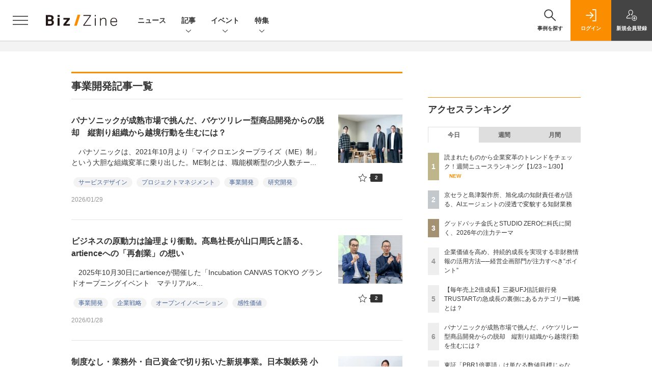

--- FILE ---
content_type: text/html; charset=utf-8
request_url: https://www.google.com/recaptcha/api2/aframe
body_size: 140
content:
<!DOCTYPE HTML><html><head><meta http-equiv="content-type" content="text/html; charset=UTF-8"></head><body><script nonce="m72xEAft_CfkxK1A7DIVdA">/** Anti-fraud and anti-abuse applications only. See google.com/recaptcha */ try{var clients={'sodar':'https://pagead2.googlesyndication.com/pagead/sodar?'};window.addEventListener("message",function(a){try{if(a.source===window.parent){var b=JSON.parse(a.data);var c=clients[b['id']];if(c){var d=document.createElement('img');d.src=c+b['params']+'&rc='+(localStorage.getItem("rc::a")?sessionStorage.getItem("rc::b"):"");window.document.body.appendChild(d);sessionStorage.setItem("rc::e",parseInt(sessionStorage.getItem("rc::e")||0)+1);localStorage.setItem("rc::h",'1770005641341');}}}catch(b){}});window.parent.postMessage("_grecaptcha_ready", "*");}catch(b){}</script></body></html>

--- FILE ---
content_type: text/javascript;charset=utf-8
request_url: https://id.cxense.com/public/user/id?json=%7B%22identities%22%3A%5B%7B%22type%22%3A%22ckp%22%2C%22id%22%3A%22ml4nnlum6bjzo8fi%22%7D%2C%7B%22type%22%3A%22lst%22%2C%22id%22%3A%221hb9g4t1dpj0jq96if9quknyz%22%7D%2C%7B%22type%22%3A%22cst%22%2C%22id%22%3A%221hb9g4t1dpj0jq96if9quknyz%22%7D%5D%7D&callback=cXJsonpCB5
body_size: 207
content:
/**/
cXJsonpCB5({"httpStatus":200,"response":{"userId":"cx:20vqr7o4l1k1d239om1mbks60p:1za5mrbxv4wfi","newUser":false}})

--- FILE ---
content_type: text/javascript;charset=utf-8
request_url: https://p1cluster.cxense.com/p1.js
body_size: 99
content:
cX.library.onP1('1hb9g4t1dpj0jq96if9quknyz');


--- FILE ---
content_type: text/javascript;charset=utf-8
request_url: https://api.cxense.com/public/widget/data?json=%7B%22context%22%3A%7B%22referrer%22%3A%22%22%2C%22url%22%3A%22https%3A%2F%2Fbizzine.jp%2Fbizdev%22%2C%22categories%22%3A%7B%22testgroup%22%3A%2299%22%7D%2C%22parameters%22%3A%5B%7B%22key%22%3A%22userState%22%2C%22value%22%3A%22anon%22%7D%2C%7B%22key%22%3A%22testGroup%22%2C%22value%22%3A%2299%22%7D%2C%7B%22key%22%3A%22loadDelay%22%2C%22value%22%3A%222.5%22%7D%2C%7B%22key%22%3A%22testgroup%22%2C%22value%22%3A%2299%22%7D%5D%2C%22autoRefresh%22%3Afalse%2C%22browserTimezone%22%3A%220%22%7D%2C%22widgetId%22%3A%224adb02c9806ed9512090f2ea41ab8b360d87f13a%22%2C%22user%22%3A%7B%22ids%22%3A%7B%22usi%22%3A%22ml4nnlum6bjzo8fi%22%7D%7D%2C%22prnd%22%3A%22ml4nnlumq0f95fsn%22%7D&media=javascript&sid=1140710989863410816&widgetId=4adb02c9806ed9512090f2ea41ab8b360d87f13a&resizeToContentSize=true&useSecureUrls=true&usi=ml4nnlum6bjzo8fi&rnd=2131135498&prnd=ml4nnlumq0f95fsn&tzo=0&callback=cXJsonpCB2
body_size: 1612
content:
/**/
cXJsonpCB2({"httpStatus":200,"response":{"items":[{"type":"free","campaign":"1","testId":"56"}],"template":" <!--%\nvar item = data.response.items[0];\nvar image = item[\"fixed-banner\"];\n%-->\n<div class=\"pb_main css_fade\" tmp:id=\"pb_hidden\">\n  <div class=\"pb_inner\">\n    <img class=\"pb_img\" tmp:src=\"{{image}}\">\n    <button type=\"button\" class=\"pb_close\" tmp:id=\"pb_close_button\" tmp:onclick=\"cxOverlayClose();\">×</button>\n    <div class=\"pb_item\">\n      <div class=\"pb_item_title\">{{item.headline}}</div>\n      <div class=\"pb_item_text\">{{item.description}}</div>\n      <div class=\"pb_item_view\">詳しく見る</div>\n    </div>\n    <a class=\"pb_link\" tmp:id=\"{{cX.clickTracker(item.click_url)}}\" tmp:href=\"{{item.url}}\" tmp:target=\"_top\"></a>\n  </div>\n</div>","style":".pb_main{\n  position: fixed;\n  width: 375px;\n  height: 180px;\n  right: 0;\n  bottom: 0;\n  box-shadow: 0 3px 8px rgba(0,0,0,0.2);\n  z-index: 2;\n  background-color: white;\n}\n.pb_inner{\n  width: 375px;\n  height: 165px;\n  margin: 0 auto;\n  display:flex;\n  z-index: 2;\n}\n.pb_link{\ncursor: pointer;\nposition: absolute;\ntop: 0;\nleft: 0;\nwidth: 100%;\nheight: 100%;\nz-index: 3;\n}\n \n.pb_img{\n  width: 89.55px;\n  height: 90.5px;\n  padding: 38px 0 0 20px;\n  /* サイト側でbox-sizingがborder-boxになっていて画像が小さくなってしまうのでcontent-boxに */\n  box-sizing: content-box;\n}\n.pb_close{\n  position: absolute;\n  top: -15px;\n  right: 0;\n  border:none;\n  cursor: pointer;\n  z-index: 4;\n  padding: 0 5px;\n  background-color: transparent;\n  font-size: 35px;\n  font-weight: 200;\n  font-family: proxima-nova;\n}\n.pb_close:focus {\n  outline: none;\n}\n.pb_item{\n  padding: 20px 25px 0 20px;\n  color: #161616;\n  text-align: left;\n}\n.pb_item_title{\n  font-family: proxima-nova;\n  font-weight: 600;\n  color: #161616;\n  font-size: 18px;\n  padding: 5px 0;\n}\n.pb_item_text{\n  font-family: \"ヒラギノ角ゴ ProN\", sans-serif;\n  font-weight: 300;\n  font-size: 13px;\n  margin-bottom: 10px;\n  line-height:20px;\n}\n.pb_item_view{\n  width: 160px;\n  height: 38px;\n  display: table-cell;\n  vertical-align: middle;\n  background-color: black;\n  color: white;\n  text-align: center;\n  font-size: 14px;\n  text-decoration: none;\n  font-family: proxima-nova;\n}\n.pb_item_view:focus {\n  outline: none;\n}\n.css_fade{\n  animation-name: fade-in;\n  animation-duration:0.5s;\n  animation-timing-function: ease-out;\n  animation-delay:0s;\n  animation-iteration-count:1;\n  animation-direction:normal;\n  animation-fill-mode: forwards;\n}\n@keyframes fade-in {\n  0% {opacity: 1; transform: translate3d(399px,0,0);}\n  100% {opacity: 1; transform: translate3d(0,0,0);}\n}\n@media screen and (max-width:480px){\n  .pb_main{\n    width: 100%;\n  }\n}\n@media screen and (max-width:371px){\n  .pb_inner{\n    width: 100%;\n  }\n  .pb_item_text {\n    margin-bottom: 5px;\n  }\n  .pb_item_view {\n    height: 30px;\n  }\n}\n \n.cxOverlayImg {\n  display:inline-block;\n}\n@media screen and (min-width:768px){\n  .cxOverlayImgParent{\n    text-align: right !important;\n  }\n}\n@media screen and (min-width:335px){\n  .cxOverlayImg {\n    width:335px;\n    height:92px;\n  }\n}\n@media screen and (max-width:335px){\n  .cxOverlayImg {\n    width:calc(100% - 40px);\n    height:calc(100% * 0.2746);\n  }\n}","head":"function cxOverlayClose() {\n try{\n cX.sendEvent(\"popup\", {\"action\":\"close\"}, {origin: \"sho-web\", persistedQueryId: \"15407cc43187c9b0981171abc4e9b4dc4e1d7c22\"});\n } catch(e) {}\n if(document.getElementById('pb_close_button')) {\n document.getElementById('pb_hidden').style.display = 'none';\n }\n}","prnd":"ml4nnlumq0f95fsn"}})